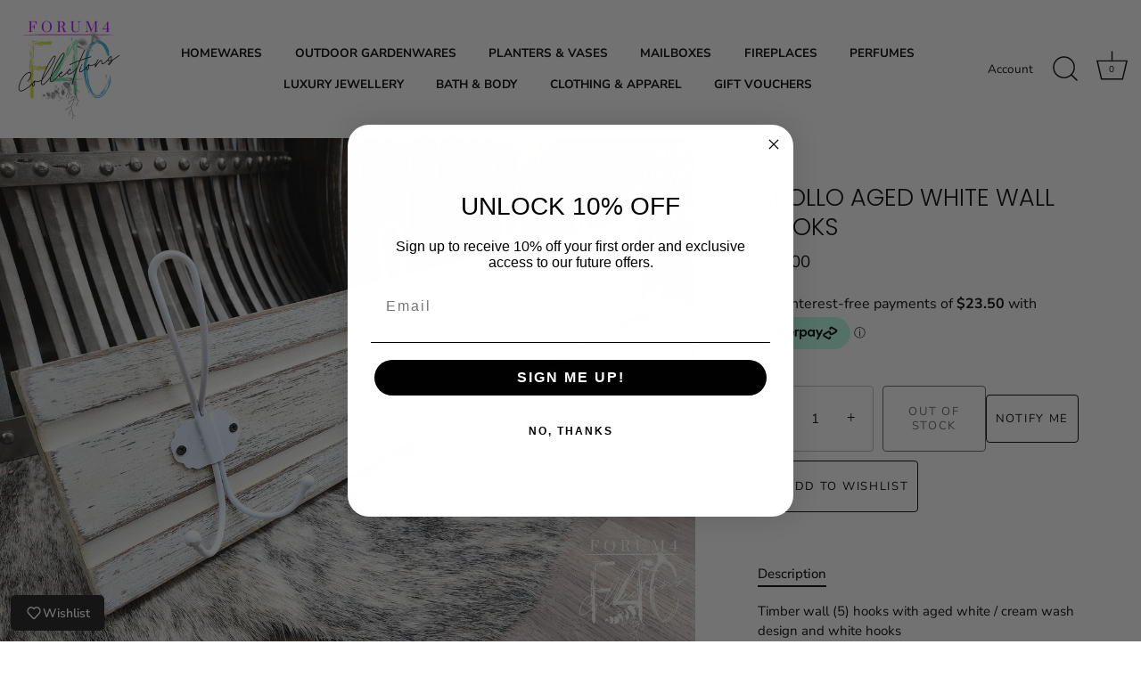

--- FILE ---
content_type: text/html
request_url: https://placement-api.afterpay.com/?mpid=00583c-4.myshopify.com&placementid=null&pageType=null&zoid=9.0.85
body_size: 995
content:

  <!DOCTYPE html>
  <html>
  <head>
      <link rel='icon' href='data:,' />
      <meta http-equiv="Content-Security-Policy"
          content="base-uri 'self'; default-src 'self'; font-src 'self'; style-src 'self'; script-src 'self' https://cdn.jsdelivr.net/npm/zoid@9.0.85/dist/zoid.min.js; img-src 'self'; connect-src 'self'; frame-src 'self'">
      <title></title>
      <link rel="preload" href="/index.js" as="script" />
      <link rel="preload" href="https://cdn.jsdelivr.net/npm/zoid@9.0.85/dist/zoid.min.js" integrity="sha384-67MznxkYtbE8teNrhdkvnzQBmeiErnMskO7eD8QwolLpdUliTdivKWx0ANHgw+w8" as="script" crossorigin="anonymous" />
      <div id="__AP_DATA__" hidden>
        {"errors":{"mcr":null},"mcrResponse":{"data":{"errors":[],"config":{"mpId":"00583c-4.myshopify.com","createdAt":"2024-03-31T09:37:33.410659991Z","updatedAt":"2025-11-14T00:55:11.303690816Z","config":{"consumerLending":{"metadata":{"shouldForceCache":false,"isProductEnabled":false,"updatedAt":"2025-11-14T00:55:11.303657296Z","version":0},"details":{}},"interestFreePayment":{"metadata":{"shouldForceCache":false,"isProductEnabled":true,"updatedAt":"2025-11-14T00:55:11.303635765Z","version":0},"details":{"maximumAmount":{"amount":"4000.00","currency":"AUD"},"cbt":{"enabled":true,"countries":["GB","NZ","CA","US"],"limits":{}}}},"merchantAttributes":{"metadata":{"shouldForceCache":false,"isProductEnabled":true,"updatedAt":"2025-11-14T00:55:11.303663156Z","version":0},"details":{"analyticsEnabled":true,"tradingCountry":"AU","storeURI":"http://NA.com","tradingName":"Forum4 Collections","vpuf":true}},"onsitePlacements":{"metadata":{"expiresAt":1754283595974,"ttl":900,"updatedAt":"2025-08-04T04:44:55.974496943Z","version":0},"details":{"onsitePlacements":{"adf8475f-6688-4ce7-8385-d540775b618c":{"placementId":"adf8475f-6688-4ce7-8385-d540775b618c","pageType":"product","enabled":true,"type":"price-paragraph","introText":"or","logoType":"badge","badgeTheme":"black-on-mint","lockupTheme":"black","modalTheme":"mint","modalLinkStyle":"circled-info-icon","paymentAmountIsBold":true,"promoRenderStyle":"promo-with-get-and-payments","size":"md","showIfOutsideLimits":true,"showInterestFree":true,"showLowerLimit":true,"showUpperLimit":true,"showWith":true,"showPaymentAmount":true},"2b36d89b-bb37-4914-b89e-254f5151f842":{"placementId":"2b36d89b-bb37-4914-b89e-254f5151f842","pageType":"cart","enabled":true,"type":"price-paragraph","introText":"or","logoType":"badge","badgeTheme":"black-on-mint","lockupTheme":"black","modalTheme":"mint","modalLinkStyle":"circled-info-icon","paymentAmountIsBold":true,"promoRenderStyle":"promo-with-get-and-payments","size":"md","showIfOutsideLimits":true,"showInterestFree":true,"showLowerLimit":true,"showUpperLimit":true,"showWith":true,"showPaymentAmount":true}}}},"cashAppPay":{"metadata":{"shouldForceCache":false,"isProductEnabled":false,"updatedAt":"2025-11-14T00:55:11.303687846Z","version":0},"details":{"enabledForOrders":false,"integrationCompleted":false}},"promotionalData":{"metadata":{"version":0},"details":{"consumerLendingPromotions":[]}}}}},"errors":null,"status":200},"brand":"afterpay","meta":{"version":"0.35.4"}}
      </div>
  </head>
  <body></body>
  <script src="/index.js" type="application/javascript"></script>
  </html>
  